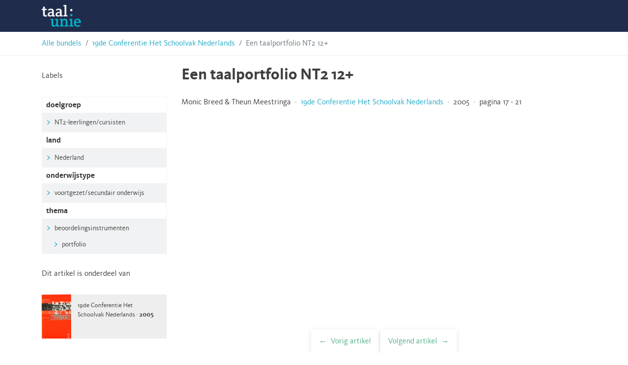

--- FILE ---
content_type: text/html; charset=UTF-8
request_url: https://hsnbundels.taalunie.org/bijdrage/2005-een-taalportfolio-nt2-12/
body_size: 17585
content:
<!doctype html>
<html lang="nl-BE">
<head>
	<meta charset="UTF-8">
	<meta name="viewport" content="width=device-width, initial-scale=1">
	<link rel="profile" href="https://gmpg.org/xfn/11">

	<link rel="stylesheet" href="https://stackpath.bootstrapcdn.com/bootstrap/4.3.1/css/bootstrap.min.css" integrity="sha384-ggOyR0iXCbMQv3Xipma34MD+dH/1fQ784/j6cY/iJTQUOhcWr7x9JvoRxT2MZw1T" crossorigin="anonymous">
	<script src="https://code.jquery.com/jquery-3.3.1.slim.min.js" integrity="sha384-q8i/X+965DzO0rT7abK41JStQIAqVgRVzpbzo5smXKp4YfRvH+8abtTE1Pi6jizo" crossorigin="anonymous"></script>
	<script src="https://cdnjs.cloudflare.com/ajax/libs/popper.js/1.14.7/umd/popper.min.js" integrity="sha384-UO2eT0CpHqdSJQ6hJty5KVphtPhzWj9WO1clHTMGa3JDZwrnQq4sF86dIHNDz0W1" crossorigin="anonymous"></script>
	<script src="https://stackpath.bootstrapcdn.com/bootstrap/4.3.1/js/bootstrap.min.js" integrity="sha384-JjSmVgyd0p3pXB1rRibZUAYoIIy6OrQ6VrjIEaFf/nJGzIxFDsf4x0xIM+B07jRM" crossorigin="anonymous"></script>
	<meta name='robots' content='index, follow, max-image-preview:large, max-snippet:-1, max-video-preview:-1' />

	<!-- This site is optimized with the Yoast SEO plugin v26.7 - https://yoast.com/wordpress/plugins/seo/ -->
	<title>Een taalportfolio NT2 12+ - Taalunie HSN-archief</title>
	<link rel="canonical" href="https://hsnbundels.taalunie.org/bijdrage/2005-een-taalportfolio-nt2-12/" />
	<meta property="og:locale" content="nl_BE" />
	<meta property="og:type" content="article" />
	<meta property="og:title" content="Een taalportfolio NT2 12+ - Taalunie HSN-archief" />
	<meta property="og:description" content="[legacy_import] EEN TAALPORTFOLIO NT2 12+ Monic Breed en Theun Meestringa Inleiding Om te kunnen communiceren over taalbeheersingniveaus van tweedetaalleerders hebben leerlingen, docenten en scholen in het voortgezet onderwijs een instrument nodig. Met zo&#8217;n instrument kunnen de mogelijkheden worden vergroot voor een ononderbroken leerlijn en afstemming tussen lessen NT2, Nederlands en andere vakken met Nederlands als [&hellip;]" />
	<meta property="og:url" content="https://hsnbundels.taalunie.org/bijdrage/2005-een-taalportfolio-nt2-12/" />
	<meta property="og:site_name" content="Taalunie HSN-archief" />
	<meta name="twitter:card" content="summary_large_image" />
	<meta name="twitter:label1" content="Geschatte leestijd" />
	<meta name="twitter:data1" content="11 minuten" />
	<script type="application/ld+json" class="yoast-schema-graph">{"@context":"https://schema.org","@graph":[{"@type":"WebPage","@id":"https://hsnbundels.taalunie.org/bijdrage/2005-een-taalportfolio-nt2-12/","url":"https://hsnbundels.taalunie.org/bijdrage/2005-een-taalportfolio-nt2-12/","name":"Een taalportfolio NT2 12+ - Taalunie HSN-archief","isPartOf":{"@id":"https://hsnbundels.taalunie.org/#website"},"datePublished":"2006-01-01T00:00:00+00:00","breadcrumb":{"@id":"https://hsnbundels.taalunie.org/bijdrage/2005-een-taalportfolio-nt2-12/#breadcrumb"},"inLanguage":"nl-BE","potentialAction":[{"@type":"ReadAction","target":["https://hsnbundels.taalunie.org/bijdrage/2005-een-taalportfolio-nt2-12/"]}]},{"@type":"BreadcrumbList","@id":"https://hsnbundels.taalunie.org/bijdrage/2005-een-taalportfolio-nt2-12/#breadcrumb","itemListElement":[{"@type":"ListItem","position":1,"name":"Home","item":"https://hsnbundels.taalunie.org/"},{"@type":"ListItem","position":2,"name":"19de Conferentie Het Schoolvak Nederlands","item":"https://hsnbundels.taalunie.org/bundel/nummer-19/"},{"@type":"ListItem","position":3,"name":"Een taalportfolio NT2 12+"}]},{"@type":"WebSite","@id":"https://hsnbundels.taalunie.org/#website","url":"https://hsnbundels.taalunie.org/","name":"Taalunie HSN-archief","description":"","potentialAction":[{"@type":"SearchAction","target":{"@type":"EntryPoint","urlTemplate":"https://hsnbundels.taalunie.org/?s={search_term_string}"},"query-input":{"@type":"PropertyValueSpecification","valueRequired":true,"valueName":"search_term_string"}}],"inLanguage":"nl-BE"}]}</script>
	<!-- / Yoast SEO plugin. -->


<link rel="alternate" type="application/rss+xml" title="Taalunie HSN-archief &raquo; feed" href="https://hsnbundels.taalunie.org/feed/" />
<link rel="alternate" type="application/rss+xml" title="Taalunie HSN-archief &raquo; reactiesfeed" href="https://hsnbundels.taalunie.org/comments/feed/" />
<link rel="alternate" title="oEmbed (JSON)" type="application/json+oembed" href="https://hsnbundels.taalunie.org/wp-json/oembed/1.0/embed?url=https%3A%2F%2Fhsnbundels.taalunie.org%2Fbijdrage%2F2005-een-taalportfolio-nt2-12%2F" />
<link rel="alternate" title="oEmbed (XML)" type="text/xml+oembed" href="https://hsnbundels.taalunie.org/wp-json/oembed/1.0/embed?url=https%3A%2F%2Fhsnbundels.taalunie.org%2Fbijdrage%2F2005-een-taalportfolio-nt2-12%2F&#038;format=xml" />
<style id='wp-img-auto-sizes-contain-inline-css' type='text/css'>
img:is([sizes=auto i],[sizes^="auto," i]){contain-intrinsic-size:3000px 1500px}
/*# sourceURL=wp-img-auto-sizes-contain-inline-css */
</style>
<style id='wp-block-library-inline-css' type='text/css'>
:root{--wp-block-synced-color:#7a00df;--wp-block-synced-color--rgb:122,0,223;--wp-bound-block-color:var(--wp-block-synced-color);--wp-editor-canvas-background:#ddd;--wp-admin-theme-color:#007cba;--wp-admin-theme-color--rgb:0,124,186;--wp-admin-theme-color-darker-10:#006ba1;--wp-admin-theme-color-darker-10--rgb:0,107,160.5;--wp-admin-theme-color-darker-20:#005a87;--wp-admin-theme-color-darker-20--rgb:0,90,135;--wp-admin-border-width-focus:2px}@media (min-resolution:192dpi){:root{--wp-admin-border-width-focus:1.5px}}.wp-element-button{cursor:pointer}:root .has-very-light-gray-background-color{background-color:#eee}:root .has-very-dark-gray-background-color{background-color:#313131}:root .has-very-light-gray-color{color:#eee}:root .has-very-dark-gray-color{color:#313131}:root .has-vivid-green-cyan-to-vivid-cyan-blue-gradient-background{background:linear-gradient(135deg,#00d084,#0693e3)}:root .has-purple-crush-gradient-background{background:linear-gradient(135deg,#34e2e4,#4721fb 50%,#ab1dfe)}:root .has-hazy-dawn-gradient-background{background:linear-gradient(135deg,#faaca8,#dad0ec)}:root .has-subdued-olive-gradient-background{background:linear-gradient(135deg,#fafae1,#67a671)}:root .has-atomic-cream-gradient-background{background:linear-gradient(135deg,#fdd79a,#004a59)}:root .has-nightshade-gradient-background{background:linear-gradient(135deg,#330968,#31cdcf)}:root .has-midnight-gradient-background{background:linear-gradient(135deg,#020381,#2874fc)}:root{--wp--preset--font-size--normal:16px;--wp--preset--font-size--huge:42px}.has-regular-font-size{font-size:1em}.has-larger-font-size{font-size:2.625em}.has-normal-font-size{font-size:var(--wp--preset--font-size--normal)}.has-huge-font-size{font-size:var(--wp--preset--font-size--huge)}.has-text-align-center{text-align:center}.has-text-align-left{text-align:left}.has-text-align-right{text-align:right}.has-fit-text{white-space:nowrap!important}#end-resizable-editor-section{display:none}.aligncenter{clear:both}.items-justified-left{justify-content:flex-start}.items-justified-center{justify-content:center}.items-justified-right{justify-content:flex-end}.items-justified-space-between{justify-content:space-between}.screen-reader-text{border:0;clip-path:inset(50%);height:1px;margin:-1px;overflow:hidden;padding:0;position:absolute;width:1px;word-wrap:normal!important}.screen-reader-text:focus{background-color:#ddd;clip-path:none;color:#444;display:block;font-size:1em;height:auto;left:5px;line-height:normal;padding:15px 23px 14px;text-decoration:none;top:5px;width:auto;z-index:100000}html :where(.has-border-color){border-style:solid}html :where([style*=border-top-color]){border-top-style:solid}html :where([style*=border-right-color]){border-right-style:solid}html :where([style*=border-bottom-color]){border-bottom-style:solid}html :where([style*=border-left-color]){border-left-style:solid}html :where([style*=border-width]){border-style:solid}html :where([style*=border-top-width]){border-top-style:solid}html :where([style*=border-right-width]){border-right-style:solid}html :where([style*=border-bottom-width]){border-bottom-style:solid}html :where([style*=border-left-width]){border-left-style:solid}html :where(img[class*=wp-image-]){height:auto;max-width:100%}:where(figure){margin:0 0 1em}html :where(.is-position-sticky){--wp-admin--admin-bar--position-offset:var(--wp-admin--admin-bar--height,0px)}@media screen and (max-width:600px){html :where(.is-position-sticky){--wp-admin--admin-bar--position-offset:0px}}

/*# sourceURL=wp-block-library-inline-css */
</style><style id='global-styles-inline-css' type='text/css'>
:root{--wp--preset--aspect-ratio--square: 1;--wp--preset--aspect-ratio--4-3: 4/3;--wp--preset--aspect-ratio--3-4: 3/4;--wp--preset--aspect-ratio--3-2: 3/2;--wp--preset--aspect-ratio--2-3: 2/3;--wp--preset--aspect-ratio--16-9: 16/9;--wp--preset--aspect-ratio--9-16: 9/16;--wp--preset--color--black: #000000;--wp--preset--color--cyan-bluish-gray: #abb8c3;--wp--preset--color--white: #ffffff;--wp--preset--color--pale-pink: #f78da7;--wp--preset--color--vivid-red: #cf2e2e;--wp--preset--color--luminous-vivid-orange: #ff6900;--wp--preset--color--luminous-vivid-amber: #fcb900;--wp--preset--color--light-green-cyan: #7bdcb5;--wp--preset--color--vivid-green-cyan: #00d084;--wp--preset--color--pale-cyan-blue: #8ed1fc;--wp--preset--color--vivid-cyan-blue: #0693e3;--wp--preset--color--vivid-purple: #9b51e0;--wp--preset--gradient--vivid-cyan-blue-to-vivid-purple: linear-gradient(135deg,rgb(6,147,227) 0%,rgb(155,81,224) 100%);--wp--preset--gradient--light-green-cyan-to-vivid-green-cyan: linear-gradient(135deg,rgb(122,220,180) 0%,rgb(0,208,130) 100%);--wp--preset--gradient--luminous-vivid-amber-to-luminous-vivid-orange: linear-gradient(135deg,rgb(252,185,0) 0%,rgb(255,105,0) 100%);--wp--preset--gradient--luminous-vivid-orange-to-vivid-red: linear-gradient(135deg,rgb(255,105,0) 0%,rgb(207,46,46) 100%);--wp--preset--gradient--very-light-gray-to-cyan-bluish-gray: linear-gradient(135deg,rgb(238,238,238) 0%,rgb(169,184,195) 100%);--wp--preset--gradient--cool-to-warm-spectrum: linear-gradient(135deg,rgb(74,234,220) 0%,rgb(151,120,209) 20%,rgb(207,42,186) 40%,rgb(238,44,130) 60%,rgb(251,105,98) 80%,rgb(254,248,76) 100%);--wp--preset--gradient--blush-light-purple: linear-gradient(135deg,rgb(255,206,236) 0%,rgb(152,150,240) 100%);--wp--preset--gradient--blush-bordeaux: linear-gradient(135deg,rgb(254,205,165) 0%,rgb(254,45,45) 50%,rgb(107,0,62) 100%);--wp--preset--gradient--luminous-dusk: linear-gradient(135deg,rgb(255,203,112) 0%,rgb(199,81,192) 50%,rgb(65,88,208) 100%);--wp--preset--gradient--pale-ocean: linear-gradient(135deg,rgb(255,245,203) 0%,rgb(182,227,212) 50%,rgb(51,167,181) 100%);--wp--preset--gradient--electric-grass: linear-gradient(135deg,rgb(202,248,128) 0%,rgb(113,206,126) 100%);--wp--preset--gradient--midnight: linear-gradient(135deg,rgb(2,3,129) 0%,rgb(40,116,252) 100%);--wp--preset--font-size--small: 13px;--wp--preset--font-size--medium: 20px;--wp--preset--font-size--large: 36px;--wp--preset--font-size--x-large: 42px;--wp--preset--spacing--20: 0.44rem;--wp--preset--spacing--30: 0.67rem;--wp--preset--spacing--40: 1rem;--wp--preset--spacing--50: 1.5rem;--wp--preset--spacing--60: 2.25rem;--wp--preset--spacing--70: 3.38rem;--wp--preset--spacing--80: 5.06rem;--wp--preset--shadow--natural: 6px 6px 9px rgba(0, 0, 0, 0.2);--wp--preset--shadow--deep: 12px 12px 50px rgba(0, 0, 0, 0.4);--wp--preset--shadow--sharp: 6px 6px 0px rgba(0, 0, 0, 0.2);--wp--preset--shadow--outlined: 6px 6px 0px -3px rgb(255, 255, 255), 6px 6px rgb(0, 0, 0);--wp--preset--shadow--crisp: 6px 6px 0px rgb(0, 0, 0);}:where(.is-layout-flex){gap: 0.5em;}:where(.is-layout-grid){gap: 0.5em;}body .is-layout-flex{display: flex;}.is-layout-flex{flex-wrap: wrap;align-items: center;}.is-layout-flex > :is(*, div){margin: 0;}body .is-layout-grid{display: grid;}.is-layout-grid > :is(*, div){margin: 0;}:where(.wp-block-columns.is-layout-flex){gap: 2em;}:where(.wp-block-columns.is-layout-grid){gap: 2em;}:where(.wp-block-post-template.is-layout-flex){gap: 1.25em;}:where(.wp-block-post-template.is-layout-grid){gap: 1.25em;}.has-black-color{color: var(--wp--preset--color--black) !important;}.has-cyan-bluish-gray-color{color: var(--wp--preset--color--cyan-bluish-gray) !important;}.has-white-color{color: var(--wp--preset--color--white) !important;}.has-pale-pink-color{color: var(--wp--preset--color--pale-pink) !important;}.has-vivid-red-color{color: var(--wp--preset--color--vivid-red) !important;}.has-luminous-vivid-orange-color{color: var(--wp--preset--color--luminous-vivid-orange) !important;}.has-luminous-vivid-amber-color{color: var(--wp--preset--color--luminous-vivid-amber) !important;}.has-light-green-cyan-color{color: var(--wp--preset--color--light-green-cyan) !important;}.has-vivid-green-cyan-color{color: var(--wp--preset--color--vivid-green-cyan) !important;}.has-pale-cyan-blue-color{color: var(--wp--preset--color--pale-cyan-blue) !important;}.has-vivid-cyan-blue-color{color: var(--wp--preset--color--vivid-cyan-blue) !important;}.has-vivid-purple-color{color: var(--wp--preset--color--vivid-purple) !important;}.has-black-background-color{background-color: var(--wp--preset--color--black) !important;}.has-cyan-bluish-gray-background-color{background-color: var(--wp--preset--color--cyan-bluish-gray) !important;}.has-white-background-color{background-color: var(--wp--preset--color--white) !important;}.has-pale-pink-background-color{background-color: var(--wp--preset--color--pale-pink) !important;}.has-vivid-red-background-color{background-color: var(--wp--preset--color--vivid-red) !important;}.has-luminous-vivid-orange-background-color{background-color: var(--wp--preset--color--luminous-vivid-orange) !important;}.has-luminous-vivid-amber-background-color{background-color: var(--wp--preset--color--luminous-vivid-amber) !important;}.has-light-green-cyan-background-color{background-color: var(--wp--preset--color--light-green-cyan) !important;}.has-vivid-green-cyan-background-color{background-color: var(--wp--preset--color--vivid-green-cyan) !important;}.has-pale-cyan-blue-background-color{background-color: var(--wp--preset--color--pale-cyan-blue) !important;}.has-vivid-cyan-blue-background-color{background-color: var(--wp--preset--color--vivid-cyan-blue) !important;}.has-vivid-purple-background-color{background-color: var(--wp--preset--color--vivid-purple) !important;}.has-black-border-color{border-color: var(--wp--preset--color--black) !important;}.has-cyan-bluish-gray-border-color{border-color: var(--wp--preset--color--cyan-bluish-gray) !important;}.has-white-border-color{border-color: var(--wp--preset--color--white) !important;}.has-pale-pink-border-color{border-color: var(--wp--preset--color--pale-pink) !important;}.has-vivid-red-border-color{border-color: var(--wp--preset--color--vivid-red) !important;}.has-luminous-vivid-orange-border-color{border-color: var(--wp--preset--color--luminous-vivid-orange) !important;}.has-luminous-vivid-amber-border-color{border-color: var(--wp--preset--color--luminous-vivid-amber) !important;}.has-light-green-cyan-border-color{border-color: var(--wp--preset--color--light-green-cyan) !important;}.has-vivid-green-cyan-border-color{border-color: var(--wp--preset--color--vivid-green-cyan) !important;}.has-pale-cyan-blue-border-color{border-color: var(--wp--preset--color--pale-cyan-blue) !important;}.has-vivid-cyan-blue-border-color{border-color: var(--wp--preset--color--vivid-cyan-blue) !important;}.has-vivid-purple-border-color{border-color: var(--wp--preset--color--vivid-purple) !important;}.has-vivid-cyan-blue-to-vivid-purple-gradient-background{background: var(--wp--preset--gradient--vivid-cyan-blue-to-vivid-purple) !important;}.has-light-green-cyan-to-vivid-green-cyan-gradient-background{background: var(--wp--preset--gradient--light-green-cyan-to-vivid-green-cyan) !important;}.has-luminous-vivid-amber-to-luminous-vivid-orange-gradient-background{background: var(--wp--preset--gradient--luminous-vivid-amber-to-luminous-vivid-orange) !important;}.has-luminous-vivid-orange-to-vivid-red-gradient-background{background: var(--wp--preset--gradient--luminous-vivid-orange-to-vivid-red) !important;}.has-very-light-gray-to-cyan-bluish-gray-gradient-background{background: var(--wp--preset--gradient--very-light-gray-to-cyan-bluish-gray) !important;}.has-cool-to-warm-spectrum-gradient-background{background: var(--wp--preset--gradient--cool-to-warm-spectrum) !important;}.has-blush-light-purple-gradient-background{background: var(--wp--preset--gradient--blush-light-purple) !important;}.has-blush-bordeaux-gradient-background{background: var(--wp--preset--gradient--blush-bordeaux) !important;}.has-luminous-dusk-gradient-background{background: var(--wp--preset--gradient--luminous-dusk) !important;}.has-pale-ocean-gradient-background{background: var(--wp--preset--gradient--pale-ocean) !important;}.has-electric-grass-gradient-background{background: var(--wp--preset--gradient--electric-grass) !important;}.has-midnight-gradient-background{background: var(--wp--preset--gradient--midnight) !important;}.has-small-font-size{font-size: var(--wp--preset--font-size--small) !important;}.has-medium-font-size{font-size: var(--wp--preset--font-size--medium) !important;}.has-large-font-size{font-size: var(--wp--preset--font-size--large) !important;}.has-x-large-font-size{font-size: var(--wp--preset--font-size--x-large) !important;}
/*# sourceURL=global-styles-inline-css */
</style>

<style id='classic-theme-styles-inline-css' type='text/css'>
/*! This file is auto-generated */
.wp-block-button__link{color:#fff;background-color:#32373c;border-radius:9999px;box-shadow:none;text-decoration:none;padding:calc(.667em + 2px) calc(1.333em + 2px);font-size:1.125em}.wp-block-file__button{background:#32373c;color:#fff;text-decoration:none}
/*# sourceURL=/wp-includes/css/classic-themes.min.css */
</style>
<link rel='stylesheet' id='hsn-theme-style-css' href='https://hsnbundels.taalunie.org/wp-content/themes/hsn-theme/style.css?ver=6.9' type='text/css' media='all' />
<link rel="https://api.w.org/" href="https://hsnbundels.taalunie.org/wp-json/" /><link rel="alternate" title="JSON" type="application/json" href="https://hsnbundels.taalunie.org/wp-json/wp/v2/bijdrage/297" /><link rel="EditURI" type="application/rsd+xml" title="RSD" href="https://hsnbundels.taalunie.org/xmlrpc.php?rsd" />
<meta name="generator" content="WordPress 6.9" />
<link rel='shortlink' href='https://hsnbundels.taalunie.org/?p=297' />
<link rel="icon" href="https://hsnbundels.taalunie.org/wp-content/uploads/2019/11/cropped-favicon-32x32.png" sizes="32x32" />
<link rel="icon" href="https://hsnbundels.taalunie.org/wp-content/uploads/2019/11/cropped-favicon-192x192.png" sizes="192x192" />
<link rel="apple-touch-icon" href="https://hsnbundels.taalunie.org/wp-content/uploads/2019/11/cropped-favicon-180x180.png" />
<meta name="msapplication-TileImage" content="https://hsnbundels.taalunie.org/wp-content/uploads/2019/11/cropped-favicon-270x270.png" />
	<link rel="shortcut icon" href="https://hsnbundels.taalunie.org/wp-content/themes/hsn-theme/img/tuv2014_favicon.ico" type="image/x-icon">
	<link rel='manifest' href="https://hsnbundels.taalunie.org/wp-content/themes/hsn-theme/manifest.json">
</head>

<body class="wp-singular bijdrage-template-default single single-bijdrage postid-297 wp-theme-hsn-theme">
<div id="page" class="site">
	<a class="skip-link screen-reader-text" href="#content">Skip to content</a>

	<header id="masthead" class="site-header">
		<div class="container">
			<div class="site-branding">
									<p class="site-title"><a href="https://hsnbundels.taalunie.org/" rel="home">Taalunie HSN-archief</a></p>
								</div><!-- .site-branding -->

			<nav id="site-navigation" class="main-navigation">
				<button class="menu-toggle" aria-controls="primary-menu" aria-expanded="false">Primary Menu</button>
				<div id="primary-menu" class="menu"></div>
			</nav><!-- #site-navigation -->
		</div>
	</header><!-- #masthead -->

	<div id="content" class="site-content">
<div class="breadcrumb-border">
  <nav class="container" aria-label="breadcrumb">
    <ol class="breadcrumb">
      <li class="breadcrumb-item"><a href="https://hsnbundels.taalunie.org">Alle bundels</a></li>
      <li class="breadcrumb-item"><a href="https://hsnbundels.taalunie.org/bundel/nummer-19/">19de Conferentie Het Schoolvak Nederlands</a></li>
      <li class="breadcrumb-item active" aria-current="page">Een taalportfolio NT2 12+</li>
    </ol>
  </nav>
</div>

  <div id="primary" class="content-area">
    <main id="main" class="site-main container">
      <div class="row">
        <div class="col-12 col-md-9 order-md-2">
          
<article id="post-297" class="post-297 bijdrage type-bijdrage status-publish hentry doelgroep-nt2-leerlingencursisten land-nederland onderwijstype-voortgezetsecundair-onderwijs thema-beoordelingsinstrumenten thema-portfolio">
  <header class="entry-header">
    <h1 class="entry-title">Een taalportfolio NT2 12+</h1>  </header><!-- .entry-header -->

  
  <div class="entry-content">
    <p>
      Monic Breed & Theun Meestringa &nbsp;&middot;&nbsp; <a href="https://hsnbundels.taalunie.org/bundel/nummer-19/">19de Conferentie Het Schoolvak Nederlands</a> &nbsp;&middot;&nbsp; 2005 &nbsp;&middot;&nbsp; pagina 17 - 21    </p>

      <div class="embed-container embed-pdf">
        <embed class="iframe-pdf" type="application/pdf" src="https://hsnbundels.taalunie.org/wp-content/legacy/19/hsnbundel-19_297.pdf" type="application/pdf">
      </div>
  <div class="pdf-contents"><!DOCTYPE html PUBLIC "-//W3C//DTD HTML 4.0 Transitional//EN" "http://www.w3.org/TR/REC-html40/loose.dtd">
<html><body><a></a>
<p>EEN TAALPORTFOLIO NT2 12+ </p>
<p>Monic Breed en Theun Meestringa </p>
<p>Inleiding </p>
<p>Om te kunnen communiceren over taalbeheersingniveaus van tweedetaalleerders hebben leerlingen, docenten en scholen in het voortgezet onderwijs een instrument nodig. Met zo'n instrument kunnen de mogelijkheden worden vergroot voor een ononderbroken leerlijn en afstemming tussen lessen NT2, Nederlands en andere vakken met Nederlands als voertaal. </p>
<p>1 Een taalportfolio NT2 </p>
<p>Een Taalportfolio NT2 is zo'n instrument. Het kan voor leerling en docent zichtbaar maken welk niveau bereikt is en aan welke onderdelen / vaardigheden de leerling (en docent) verder kan werken. Het sluit aan bij de portfolio-ontwikkelingen in het onderwijs. In het kader van de doorstroming van leerlingen van isk naar vmbo en van vmbo naar roc is een gemeenschappelijk kader voorwaarde voor communicatie over doorgaande taalleerlijnen. </p>
<p>Binnen de BVE zijn reeds een Taalportfolio NT2 en een Raamwerk NT2 ontwikkeld. Een Taalportfolio bestaat uit: </p>
<ul>
<li>
<p>een Taalpaspoort; </p></li>
<li>
<p>een Taalbiografie; </p></li>
<li>
<p>een Taaldossier met Checklists voor vijf vaardigheden: luisteren, gesprekken voeren, spreken, lezen en schrijven. Een checklist geeft op elk niveau voor verschillende subvaardigheden taaltaken in 'ik kan'-formuleringen met enkele voorbeeldsituaties en een korte toelichting. (Zie kader). </p></li></ul>
<p>Het Raamwerk bevat descriptoren, subvaardigheden, tekstkenmerken en strategie&euml;n en voorbeelden bij de descriptoren. Daarnaast is er voor BVE een Stalenboek met passende assessmenttaken ontwikkeld. Bureau ICE ontwikkelt een bij het Raamwerk passend assessmentinstrument. </p>
<p>Het Taalportfolio NT2 voor volwassenen past binnen het Common European Framework of References for Languages (CEF). Dit Framework onderscheidt zes niveaus: </p>
<p>- Al en A2, voor de beginnende taalgebruikers; </p>
<ul>
<li>
<p>B1 en B2 voor de onafhankelijke taalgebruikers; </p></li></ul>
<p>Een Taalportfolio NT2 12+ - Monic Breed en Theun Meestringa 1 17 </p>


</body></html>
</div><div class="pdf-contents"><!DOCTYPE html PUBLIC "-//W3C//DTD HTML 4.0 Transitional//EN" "http://www.w3.org/TR/REC-html40/loose.dtd">
<html><body><a></a>
<p>- Cl en C2 voor de vaardige taalgebruikers. </p>
<p>In een matrix voor zelfevaluatie (ook wel: grid, zie illustratie) zijn de vijf vaardigheden op de zes niveaus globaal omschreven. De instrumenten van het Taalportfolio NT2 voor volwassenen worden in toenemende mate in gebruik genomen. Ze zijn gericht op volwassen migranten. Voor het leren van moderne vreemde talen zijn er al eerder taalportfolio's ontwikkeld voor leerlingen vanaf 9 jaar tot en met volwassenen. </p>
<p>2 Voor 12 jaar en ouder </p>
<p>Om bovengenoemde documenten ook voor leerlingen van 12 jaar en ouder die Nederlands als tweede taal leren geschikt te maken is het Taalportfolio NT2 12+ ontwikkeld. Dit gebeurde door SLO op aanvraag van de sectie NT2 van Vereniging Leraren Levende Talen en Marant Educatief uit Arnhem. </p>
<p>Besloten is de bestaande matrix als uitgangspunt te gebruiken samen met de checklists met de handelingen en de subvaardigheden van het Taalportfolio NT2 voor volwassenen. Ook de leerlingvriendelijke formuleringen van deze onderdelen binnen het CEF voor moderne vreemde talen voor leerlingen van 12 jaar en ouder zijn als voorbeeld genomen. </p>
<p>Bij het aanpassen van het Taalportfolio aan isk en vmbo gaat het vooral om bij de 'ik kan'-beweringen passende voorbeeldsituaties en voorbeelden te vinden die voor de leerlingen realistisch en herkenbaar zijn. Aangezien het kader voor een Taalportfolio NT2 12+ reeds (als CEF) vastgesteld is, gaat het om de aanpassing en nadere invulling daarvan voor de doelgroep leerlingen van 12+ die Nederlands als tweede taal leren. Eventuele aanvaarding of erkenning van het in dit project te ontwikkelen Taalportfolio NT2 12+ door de Raad van Europa (de validering) zal een volgende stap zijn. </p>
<p>Inmiddels is het taalportfolio met bijbehorende teksten verschenen op www.europeestaalportolio.nl waar de leerling en de docent de checklists digitaal kunnen invullen. Om het overzicht te houden voor de docent hebben we ook de papieren versies digitaal beschikbaar gemaakt op www.slo.nl/isk. Naast het Taalportfolio (met biografie, paspoort en dossier) en de Matrix voor zelfinschatting zijn de checklists voor vijf vaardigheden te downloaden. Voor docenten zijn een beknopte handleiding, een overzicht van Ik-kan-formuleringen en scoreformulieren in Excel toegevoegd. </p>
<p>3 Implementatie </p>
<p>In 2006 is het de bedoeling dat docenten aan de slag gaan met de implementatie van het taalportfolio. Om hen daarin te begeleiden, geven we een aantal workshops samen met de sectie Nederlands van Levende Talen. Ook op de Conferentie van de Beroepsvereniging van docenten Nederlands als tweede taal bieden we een workshop </p>
<p>18 I Een Taalportfolio NT2 12+ - Monic Breed en Theun Meestringa </p>


</body></html>
</div><div class="pdf-contents"><!DOCTYPE html PUBLIC "-//W3C//DTD HTML 4.0 Transitional//EN" "http://www.w3.org/TR/REC-html40/loose.dtd">
<html><body><a></a>
<p>aan. Zaken die aan de orde komen: wat is een taalportfolio, leren werken met een taalportfolio, werken met een taalportfolio in de les: van lesmateriaal naar leerzame activiteiten op niveau, van niveau naar leerzame opdrachten. </p>
<p>Meer informatie bij: Theun Meestringa: t.meestringa@slo.nl of Monic Breed: m. breed@slo. nl. </p>&Atilde;&#130;&Acirc;&nbsp;
<table>
<tr>
<td>
<p>A2 Schrijven </p></td>
<td>
<p>&nbsp; </p></td>
<td>
<p>&nbsp; </p></td></tr>
<tr>
<td>
<p>`Ik kan' - beschrijvingen </p></td>
<td>
<p>Voorbeeld van situaties </p></td>
<td>
<p>Toelichting </p></td></tr>
<tr>
<td>
<p>Ik kan een eenvoudig, </p>
<p>persoonlijk briefje of </p>
<p>e-mail schrijven. </p></td>
<td>
<p>Je kunt een vriend </p>
<p>bedanken voor een </p>
<p>cadeautje. </p></td>
<td>
<p>Het gaat om korte briefjes, </p>
<p>waarin je iemand bedankt, </p>
<p>of iets vraagt of vertelt of </p>
<p>je verontschuldigt. Je </p></td></tr>
<tr>
<td>
<p>&nbsp; </p></td>
<td>
<p>Je kunt een briefje </p></td>
<td>
<p>gebruikt voorbeeldzinnen </p></td></tr>
<tr>
<td>
<p>&nbsp; </p></td>
<td>
<p>schrijven om vrij te </p></td>
<td>
<p>of zinnen die je zelf </p></td></tr>
<tr>
<td>
<p>&nbsp; </p></td>
<td>
<p>vragen van je stage. </p></td>
<td>
<p>bedenkt. Als je zelf </p>
<p>zinnetjes maakt, maak je </p></td></tr>
<tr>
<td>
<p>&nbsp; </p></td>
<td>
<p>Je kunt je vrienden </p></td>
<td>
<p>misschien wel </p></td></tr>
<tr>
<td>
<p>&nbsp; </p></td>
<td>
<p>uitnodigen voor een </p></td>
<td>
<p>grammaticale fouten. </p></td></tr>
<tr>
<td>
<p>&nbsp; </p></td>
<td>
<p>feestje. </p></td>
<td>
<p>Spelfouten komen </p>
<p>misschien ook veel voor. </p></td></tr>
<tr>
<td>
<p>&nbsp; </p></td>
<td>
<p>Je kunt in een briefje of </p></td>
<td>
<p>Toch kan de lezer je </p></td></tr>
<tr>
<td>
<p>&nbsp; </p></td>
<td>
<p>e-mail bij een klasgenoot </p>
<p>een afspraak afzeggen en </p>
<p>een reden geven. </p></td>
<td>
<p>briefje goed begrijpen. </p></td></tr></table>
<p>Een Taalportfolio NT2 12+ - Monic Breed en Theun Meestringa 19 </p>


</body></html>
</div><div class="pdf-contents"><!DOCTYPE html PUBLIC "-//W3C//DTD HTML 4.0 Transitional//EN" "http://www.w3.org/TR/REC-html40/loose.dtd">
<html><body><a></a>
<p>Grid / Matrix voor zelfevaluatie&nbsp;&nbsp;&nbsp;Taalportfolio NT2 12+ </p>&Atilde;&#130;&Acirc;&nbsp;
<table>
<tr>
<td>
<p>&nbsp; </p></td>
<td>
<p>Begrijpen </p></td>
<td>
<p>Spreken </p></td>
<td>
<p>Schrijven </p></td></tr>
<tr>
<td>
<p>Luisteren </p></td>
<td>
<p>Lezen </p></td>
<td>
<p>Productie </p></td>
<td>
<p>Interactie </p></td></tr>
<tr>
<td>
<p>&nbsp; </p></td>
<td>
<p>Ik kan moeiteloos gesproken taal </p>
<p>begrijpen, in welke vorm dan ook, </p>
<p>hetzij in direct contact, hetzij via </p>
<p>radio of tv, zelfs wanneer in een </p></td>
<td>
<p>Ik kan moeiteloos vrijwel alle </p>
<p>vormen van de geschreven </p>
<p>taal lezen, inclusief abstracte, </p>
<p>structureel of lingu&iuml;stisch </p></td>
<td>
<p>Ik kan een duidelijke, </p>
<p>goedlopende beschrijving of </p>
<p>redenering presenteren in een </p>
<p>stijl die past bij de context en </p></td>
<td>
<p>Ik kan zonder moeite deelnemen </p>
<p>aan welk gesprek of discussie dan </p>
<p>ook en ben zeer vertrouwd met </p>
<p>idiomatische uitdrukkingen en </p></td>
<td>
<p>Ik kan een duidelijke en vloeiend </p>
<p>lopende tekst in een gepaste stijl </p>
<p>schrijven. Ik kan complexe brieven, </p>
<p>verslagen of artikelen schrijven </p></td></tr>
<tr>
<td>
<p>&nbsp;  </p></td>
<td>
<p>snel moedertaaltempo gesproken </p></td>
<td>
<p>complexe teksten, zoals </p></td>
<td>
<p>in een doeltreffende logische </p></td>
<td>
<p>spreektaal. Ik kan mezelf vloeiend </p></td>
<td>
<p>waarin ik een zaak weergeef in een </p></td></tr>
<tr>
<td>
<p>, n </p>
<p>&nbsp; </p></td>
<td>
<p>wordt als ik tenminste enige tijd </p>
<p>heb om vertrouwd te raken met het </p></td>
<td>
<p>handleidingen, specialistische </p>
<p>artikelen en literaire werken. </p></td>
<td>
<p>structuur, zodat de toehoorder </p>
<p>in staat is de belangrijke </p></td>
<td>
<p>uitdrukken en de fijnere </p>
<p>betekenisnuances precies </p></td>
<td>
<p>doeltreffende, logische structuur, </p>
<p>zodat de lezer de belangrijke punten </p></td></tr>
<tr>
<td>
<p>&nbsp; </p></td>
<td>
<p>accent. </p></td>
<td>
<p>&nbsp; </p></td>
<td>
<p>punten op te merken en te </p>
<p>onthouden. </p></td>
<td>
<p>weergeven. Als ik een probleem </p>
<p>tegenkom, kan ik mezelf hernemen </p>
<p>en mijn betoog zo herstructureren </p>
<p>dat andere mensen het nauwelijks </p>
<p>merken. </p></td>
<td>
<p>kan opmerken en onthouden. Ik kan </p>
<p>samenvattingen van en kritieken op </p>
<p>professionele of literaire werken </p>
<p>schrijven. </p></td></tr>
<tr>
<td>
<p>&nbsp; </p></td>
<td>
<p>Ik kan een langer betoog begrijpen, </p>
<p>zelfs wanneer dit niet duidelijk </p></td>
<td>
<p>Ik kan lange en complexe </p>
<p>feitelijke en literaire teksten </p></td>
<td>
<p>Ik kan duidelijke, </p>
<p>gedetailleerde beschrijvingen </p></td>
<td>
<p>Ik kan mezelf vloeiend en spontaan </p>
<p>uitdrukken zonder merkbaar naar </p></td>
<td>
<p>Ik kan me in duidelijke, goed </p>
<p>gestructureerde tekst uitdrukken en </p></td></tr>
<tr>
<td>
<p>&nbsp; </p></td>
<td>
<p>gestructureerd is en wanneer </p></td>
<td>
<p>begrijpen, en het gebruik van </p></td>
<td>
<p>geven over complexe </p></td>
<td>
<p>uitdrukkingen te hoeven zoeken. Ik </p></td>
<td>
<p>daarbij redelijk uitgebreid </p></td></tr>
<tr>
<td>
<p>&nbsp; </p></td>
<td>
<p>relaties slechts impliciet zijn en niet </p></td>
<td>
<p>verschillende stijlen </p></td>
<td>
<p>onderwerpen en daarbij </p></td>
<td>
<p>kan de taal flexibel en effectief </p></td>
<td>
<p>standpunten uiteenzetten. Ik kan in </p></td></tr>
<tr>
<td>
<p>&nbsp; </p></td>
<td>
<p>expliciet worden aangegeven. Ik </p></td>
<td>
<p>waarderen. Ik kan </p></td>
<td>
<p>subthema's integreren, </p></td>
<td>
<p>gebruiken voor sociale en </p></td>
<td>
<p>een brief, een opstel of een verslag </p></td></tr>
<tr>
<td>
<p>C) </p></td>
<td>
<p>kan zonder al te veel inspanning tv- </p>
<p>programma's en films begrijpen. </p></td>
<td>
<p>gespecialiseerde artikelen en </p>
<p>lange technische instructies </p></td>
<td>
<p>specifieke standpunten </p>
<p>ontwikkelen en het geheel </p></td>
<td>
<p>professionele doeleinden. Ik kan </p>
<p>idee&euml;n en meningen met precisie </p></td>
<td>
<p>schrijven over complexe onderwerpen </p>
<p>en daarbij de voor mij belangrijke </p></td></tr>
<tr>
<td>
<p>&nbsp; </p></td>
<td>
<p>&nbsp; </p></td>
<td>
<p>begrijpen, zelfs wanneer deze </p></td>
<td>
<p>afronden met een passende </p></td>
<td>
<p>formuleren en mijn bijdrage vaardig </p></td>
<td>
<p>punten benadrukken. Ik kan schrijven </p></td></tr>
<tr>
<td>
<p>&nbsp; </p></td>
<td>
<p>&nbsp; </p></td>
<td>
<p>geen betrekking hebben op </p>
<p>mijn terrein. </p></td>
<td>
<p>conclusie. </p></td>
<td>
<p>aan die van andere sprekers </p>
<p>relateren. </p></td>
<td>
<p>in een stijl die is aangepast aan de </p>
<p>lezer die ik in gedachten heb. </p></td></tr>
<tr>
<td>
<p>&nbsp; </p></td>
<td>
<p>Ik kan een langer betoog en </p>
<p>lezingen begrijpen en zelfs com- </p></td>
<td>
<p>Ik kan artikelen en verslagen </p>
<p>lezen die betrekking hebben </p></td>
<td>
<p>Ik kan duidelijke, </p>
<p>gedetailleerde beschrijvingen </p></td>
<td>
<p>Ik kan zodanig deelnemen aan een </p>
<p>vloeiend en spontaan gesprek, dat </p></td>
<td>
<p>Ik kan een duidelijke, gedetailleerde </p>
<p>tekst schrijven over een breed scala </p></td></tr>
<tr>
<td>
<p>&nbsp; </p></td>
<td>
<p>plexe redeneringen volgen, </p>
<p>wanneer het onderwerp redelijk </p></td>
<td>
<p>op eigentijdse problemen, </p>
<p>waarbij de schrijvers een </p></td>
<td>
<p>presenteren over een breed </p>
<p>scala van onderwerpen die </p></td>
<td>
<p>normale uitwisseling met </p>
<p>moedertaalsprekers redelijk </p></td>
<td>
<p>van onderwerpen die betrekking </p>
<p>hebben op mijn interesses. Ik kan een </p></td></tr>
<tr>
<td>
<p>&nbsp; </p></td>
<td>
<p>vertrouwd is. Ik kan de meeste </p></td>
<td>
<p>bepaalde houding of </p></td>
<td>
<p>betrekking hebben op mijn </p></td>
<td>
<p>mogelijk is. Ik kan binnen een </p></td>
<td>
<p>opstel of verslag schrijven, informatie </p></td></tr>
<tr>
<td>
<p>&nbsp; </p></td>
<td>
<p>nieuws- en </p></td>
<td>
<p>standpunt innemen. Ik kan </p></td>
<td>
<p>interessegebied. Ik kan een </p></td>
<td>
<p>vertrouwde context actief </p></td>
<td>
<p>doorgeven of redenen aanvoeren ter </p></td></tr>
<tr>
<td>
<p>&nbsp; </p></td>
<td>
<p>actualiteitenprogramma's op de tv </p></td>
<td>
<p>eigentijds literair proza </p></td>
<td>
<p>standpunt over een actueel </p></td>
<td>
<p>deelnemen aan een discussie en </p></td>
<td>
<p>ondersteuning v&oacute;&oacute;r of t&eacute;gen een </p></td></tr>
<tr>
<td>
<p>&nbsp; </p></td>
<td>
<p>begrijpen. Ik kan het grootste deel </p></td>
<td>
<p>begrijpen. </p></td>
<td>
<p>onderwerp verklaren en de </p></td>
<td>
<p>hierin mijn standpunten uitleggen </p></td>
<td>
<p>specifiek standpunt. Ik kan brieven </p></td></tr>
<tr>
<td>
<p>&nbsp; </p></td>
<td>
<p>van films in standaarddialect </p>
<p>begrijpen. </p></td>
<td>
<p>&nbsp; </p></td>
<td>
<p>voordelen en nadelen van </p>
<p>diverse opties uiteenzetten. </p></td>
<td>
<p>en ondersteunen. </p></td>
<td>
<p>schrijven waarin ik het persoonlijk </p>
<p>belang van gebeurtenissen en </p>
<p>ervaringen aangeef. </p></td></tr>
<tr>
<td>
<p>&nbsp; </p></td>
<td>
<p>Ik kan de hoofdpunten begrijpen </p></td>
<td>
<p>Ik kan teksten begrijpen die </p></td>
<td>
<p>Ik kan uitingen op een simpele </p></td>
<td>
<p>Ik kan de meeste situaties aan die </p></td>
<td>
<p>Ik kan eenvoudige samenhangende </p></td></tr>
<tr>
<td>
<p>&nbsp; </p></td>
<td>
<p>wanneer in duidelijk uitgesproken </p>
<p>standaarddialect wordt gesproken </p></td>
<td>
<p>hoofdzakelijk bestaan uit </p>
<p>hoogfrequente, alledaagse of </p></td>
<td>
<p>manier aan elkaar verbinden, </p>
<p>zodat ik ervaringen en </p></td>
<td>
<p>zich kunnen voordoen tijdens een </p>
<p>reis in een gebied waar de </p></td>
<td>
<p>tekst schrijven over onderwerpen die </p>
<p>vertrouwd of van persoonlijk belang </p></td></tr>
<tr>
<td>
<p>&nbsp; </p></td>
<td>
<p>over vertrouwde zaken die ik </p>
<p>regelmatig tegenkom op mijn werk, </p>
<p>school, vrije tijd enz. Ik kan de </p>
<p>hoofdpunten van veel radio- of tv- </p></td>
<td>
<p>aan mijn werk gerelateerde </p>
<p>taal. Ik kan de beschrijving </p>
<p>van gebeurtenissen, </p>
<p>gevoelens en wensen in </p></td>
<td>
<p>gebeurtenissen, mijn dromen, </p>
<p>verwachtingen en ambities </p>
<p>kan beschrijven. Ik kan in het </p>
<p>kort redenen en verklaringen </p></td>
<td>
<p>betreffende taal wordt gesproken. </p>
<p>Ik kan onvoorbereid deelnemen </p>
<p>aan een gesprek over onderwerpen </p>
<p>die vertrouwd zijn, of mijn </p></td>
<td>
<p>zijn. Ik kan persoonlijke brieven </p>
<p>schrijven waarin ik mijn ervaringen en </p>
<p>indrukken beschrijf. </p></td></tr>
<tr>
<td>
<p>&nbsp; </p></td>
<td>
<p>programma's over actuele zaken of </p>
<p>over onderwerpen van persoonlijk </p>
<p>of beroepsmatig belang begrijpen, </p>
<p>wanneer er betrekkelijk langzaam </p>
<p>en duidelijk gesproken wordt. </p></td>
<td>
<p>persoonlijke brieven begrijpen. </p></td>
<td>
<p>geven voor mijn meningen en </p>
<p>plannen. Ik kan een verhaal </p>
<p>vertellen, of de plot van een </p>
<p>boek of film weergeven en </p>
<p>mijn reacties beschrijven. </p></td>
<td>
<p>persoonlijke belangstelling hebben </p>
<p>of die betrekking hebben op het </p>
<p>dagelijks leven (bijvoorbeeld </p>
<p>familie, hobby's, werk, reizen en </p>
<p>actuele gebeurtenissen). </p></td>
<td>
<p>&nbsp; </p></td></tr>
<tr>
<td>
<p>&nbsp; </p></td>
<td>
<p>Ik kan zinnen en de meest </p></td>
<td>
<p>Ik kan zeer korte eenvoudige </p></td>
<td>
<p>Ik kan een reeks uitdrukkingen </p></td>
<td>
<p>Ik kan communiceren over </p></td>
<td>
<p>Ik kan korte, eenvoudige notities en </p></td></tr>
<tr>
<td>
<p>&nbsp; </p></td>
<td>
<p>frequente woorden begrijpen die </p></td>
<td>
<p>teksten lezen. Ik kan </p></td>
<td>
<p>en zinnen gebruiken om in </p></td>
<td>
<p>eenvoudige en alledaagse taken </p></td>
<td>
<p>boodschappen opschrijven. Ik kan </p></td></tr>
<tr>
<td>
<p>&nbsp; </p></td>
<td>
<p>betrekking hebben op gebieden die </p></td>
<td>
<p>specifieke voorspelbare </p></td>
<td>
<p>eenvoudige bewoordingen </p></td>
<td>
<p>die een eenvoudige en directe </p></td>
<td>
<p>een zeer eenvoudige persoonlijke </p></td></tr>
<tr>
<td>
<p>&nbsp; </p></td>
<td>
<p>van direct persoonlijk belang zijn </p></td>
<td>
<p>informatie vinden in </p></td>
<td>
<p>mijn familie en andere </p></td>
<td>
<p>uitwisseling van informatie over </p></td>
<td>
<p>brief schrijven, bijvoorbeeld om </p></td></tr>
<tr>
<td>
<p>&nbsp; </p>
<p>&nbsp; </p></td>
<td>
<p>(bijvoorbeeld basisinformatie over </p>
<p>mezelf en mijn familie, winkelen, </p>
<p>plaatselijke omgeving, werk). Ik kan </p>
<p>de belangrijkste punten in korte, </p>
<p>duidelijke eenvoudige </p>
<p>boodschappen en aankondigingen </p>
<p>volgen. </p></td>
<td>
<p>eenvoudige, alledaagse </p>
<p>teksten zoals advertenties, </p>
<p>folders, menu's en </p>
<p>dienstregelingen en ik kan </p>
<p>korte, eenvoudige, </p>
<p>persoonlijke brieven begrijpen. </p></td>
<td>
<p>mensen, leefomstandigheden, </p>
<p>mijn opleiding en mijn huidige </p>
<p>of meest recente baan te </p>
<p>beschrijven. </p></td>
<td>
<p>vertrouwde onderwerpen en </p>
<p>activiteiten betreffen. Ik kan zeer </p>
<p>korte sociale gesprekken aan, </p>
<p>alhoewel ik gewoonlijk niet </p>
<p>voldoende begrijp om het gesprek </p>
<p>zelfstandig gaande te houden. </p></td>
<td>
<p>iemand voor iets te bedanken. </p></td></tr>
<tr>
<td>
<p>&nbsp; </p></td>
<td>
<p>Ik kan vertrouwde woorden en </p>
<p>basiszinnen begrijpen die mezelf, </p>
<p>mijn familie en directe concrete om- </p></td>
<td>
<p>Ik kan vertrouwde namen, </p>
<p>woorden en zeer eenvoudige </p>
<p>zinnen begrijpen, bijvoorbeeld </p></td>
<td>
<p>Ik kan eenvoudige </p>
<p>uitdrukkingen en zinnen </p>
<p>gebruiken om mijn </p></td>
<td>
<p>Ik kan deelnemen aan een </p>
<p>eenvoudig gesprek, wanneer de </p>
<p>gesprekspartner bereid is om </p></td>
<td>
<p>Ik kan een korte, eenvoudige </p>
<p>ansichtkaart schrijven, bijvoorbeeld </p>
<p>voor het zenden van vakantiegroeten. </p></td></tr>
<tr>
<td>
<p>&nbsp; </p></td>
<td>
<p>geving betreffen, wanneer de </p></td>
<td>
<p>in mededelingen, op posters </p></td>
<td>
<p>woonomgeving en de mensen </p></td>
<td>
<p>zaken in een langzamer </p></td>
<td>
<p>Ik kan op formulieren persoonlijke </p></td></tr>
<tr>
<td>
<p>&nbsp; </p></td>
<td>
<p>mensen langzaam en duidelijk </p></td>
<td>
<p>en in catalogi. </p></td>
<td>
<p>die ik ken, te beschrijven. </p></td>
<td>
<p>spreektempo te herhalen of </p></td>
<td>
<p>details invullen, bijvoorbeeld mijn </p></td></tr>
<tr>
<td>
<p>&nbsp; </p></td>
<td>
<p>spreken. </p></td>
<td>
<p>&nbsp; </p></td>
<td>
<p>&nbsp; </p></td>
<td>
<p>opnieuw te formuleren en mij helpt </p>
<p>bij het formuleren van wat ik </p>
<p>probeer te zeggen. Ik kan </p>
<p>eenvoudige vragen stellen en </p>
<p>beantwoorden die een directe </p>
<p>behoefte of zeer vertrouwde </p>
<p>onderwerpen betreffen. </p></td>
<td>
<p>naam, nationaliteit en adres noteren </p>
<p>op een hotelinschrijvingsformulier. </p></td></tr></table>
<p>Council of Europe / Conseil de l'Europe 2001 (vertaling John de Jong en Francis Staatsen) </p>
<p>20 I Een Taalportfolio NT2 12+ - Monic Breed en Theun Meestringa </p>


</body></html>
</div><div class="pdf-contents"><!DOCTYPE html PUBLIC "-//W3C//DTD HTML 4.0 Transitional//EN" "http://www.w3.org/TR/REC-html40/loose.dtd">
<html><body><a></a>
<p>Literatuur </p>
<p>CINOP (2003), Europees Taalportfolio voor volwassen tweede-taalleerders. 's-Hertogenbosch: CINOP. </p>
<p>Council of Europe (2001), The Common European Framework of Reference for Languages: Learning, Teaching, Assessment. Cambridge: Cambridge University Press. </p>
<p>Dalderop, K., Liemberg, E., &amp; E Teunisse (red.) (2002), Raamwerk NT2. De Bilt: Bve-raad. </p>
<p>Dalderop, K. &amp; F. Teunisse (2002), Stalenboek Assessment, De Bilt: Bve-raad. </p>
<p>Driessen, M., Liemberg, E., Leenders, E., Exter, E. den &amp; E. van Kleunen (2004), Referentiedocument 'Talen in de kwalificatieprofielen' Moderne Vreemde Talen en Nederlands. Advies aan het procesmanagement. Enschede: SLO. </p>
<p>Jong, J.H.A.L. de &amp; G. Stoks (red.) (2001), "Het Europees Referentiekader". In: Levende Talen Tijdschrift, 2/3. </p>
<p>Meestringa, T. &amp; M. Breed (2004), "Het CEF en moedertaal". In: Moer 2004/4, p. 128-139. </p>
<p>Meijer, D. &amp; E. Liemberg (red.) (2004), Taalprofielen. Enschede: Nationaal Bureau Moderne Vreemde Talen (NaB-MVT). </p>
<p>Pijls, T (2002), Invoeringshandboek Portfolio NT2. De Bilt: Bve raad. </p>
<p>Stoks, G. (2001), "Beter taalonderwijs met een taalportfolio?" In: Levende Talen Tijdschrift, jaargang 2/3, p. 10-19. </p>
<p>Valk, R. (2002), NT2-niveaus: leerdoelen en lesmateriaal. Enschede: SLO (Studie en onderzoek binnen het project Nederlands VO, nr. 34). </p>
<p>Valk, R. &amp; K. Heesters (2001), Taal in vakken. Taalniveaus NT2 in het voortgezet onderwijs. Lienden: Bureau ICE. </p>
<p>www.cinop.nl/portfoliont2  </p>
<p>www.europeestaalportfolio.nl  </p>
<p>www.nabmvt.nl  </p>
<p>-www.slo.nl/isk </p>
<p>Een Taalportfolio NT2 12+ - Monic Breed en Theun Meestringa 1 21 </p>


</body></html>
</div>    <div class="sticky-bottom">
      <nav class="navigation post-navigation" role="navigation">
        <h2 class="screen-reader-text">Artikelnavigatie</h2>
        <div class="nav-links">
          <div class="nav-previous">
            <a href="https://hsnbundels.taalunie.org/wp-json/hsn-theme/bijdrage-at-page?pagina=17&parent=2005&target=prev&not=297" rel="prev">Vorig artikel</a>
          </div>
          <div class="nav-next">
            <a href="https://hsnbundels.taalunie.org/wp-json/hsn-theme/bijdrage-at-page?pagina=21&parent=2005&target=next&not=297" rel="next">Volgend artikel</a>
          </div>
        </div>
      </nav>
    </div>
  </div><!-- .entry-content -->

  <footer class="entry-footer">
  </footer><!-- .entry-footer -->
</article><!-- #post-297 -->
        </div>
        <div class="col-12 col-md-3 order-md-1 single-bijdrage-aside">
            <h2>Labels</h2>
  <dl class="labels"><dt>doelgroep</dt><dd>NT2-leerlingen/cursisten</dd><dt>land</dt><dd>Nederland</dd><dt>onderwijstype</dt><dd>voortgezet/secundair onderwijs</dd><dt>thema</dt><dd>beoordelingsinstrumenten</dd><dd class="label-child">portfolio</dd></dl>

          <h2 class="d-md-none d-lg-block">Dit artikel is onderdeel van</h2>
          <h2 class="d-none d-md-block d-lg-none">Onderdeel van</h2>
          <a class="media parent" href="https://hsnbundels.taalunie.org/bundel/nummer-19/">
            <img src="https://hsnbundels.taalunie.org/wp-content/uploads/2019/11/Covers_hsn-11-e1572714015770-200x300.jpg" alt="">
            <div class="media-body">
              19de Conferentie Het Schoolvak Nederlands              &middot;
              <b>2005</b>
            </div>
          </a>



        </div>
      </div>

    </main><!-- #main -->
  </div><!-- #primary -->


	</div><!-- #content -->

	<footer id="colophon" class="site-footer">
		<div class="container">
			<div class="row">
				<div class="col-lg-4">
					<h5 class="mt-0">&copy; Taalunie</h5>
					Rechten voorbehouden
				</div>
				<div class="col-lg-4">
					<a class="media" href="http://taalunie.org">
						<img class="mr-3" src="https://hsnbundels.taalunie.org/wp-content/themes/hsn-theme/img/logo_nu-white.png" alt="">
						<div class="media-body">
							<h5 class="mt-0">Taalunie</h5>
							De Nederlandse Taalunie is een kennis- en beleidsorganisatie waarin Nederland, Vlaanderen en Suriname samenwerken op het gebied van de Nederlandse taal. De Taalunie draagt zorg voor de beschrijving van de Nederlandse taal en zet zich daarnaast onder meer in voor kwaliteitsvol onderwijs in en van het Nederlands, voor een stevige positie van het Nederlands in de wereld en voor het gebruik van het Nederlands in digitale en niet-digitale contexten.						</div>
					</a>
					<a style="font-size: 14px;margin-left: 86px;" href="https://twitter.com/taalunie?ref=hsnbundels">
						<p class="pt-3">
							<img class="mr-2" style="width:30px" src="https://hsnbundels.taalunie.org/wp-content/themes/hsn-theme/img/twitter-icon.png" alt="">
							Volg ons op Twitter
						</p>
					</a>
					<a style="font-size: 14px;margin-left: 86px;" href="https://nl.linkedin.com/company/nederlandse-taalunie?ref=hsnbundels">
						<p>
							<div class="icon mr-2">
								<svg viewBox="0 0 24 24">
							    <path fill="#fff" d="M21,21H17V14.25C17,13.19 15.81,12.31 14.75,12.31C13.69,12.31 13,13.19 13,14.25V21H9V9H13V11C13.66,9.93 15.36,9.24 16.5,9.24C19,9.24 21,11.28 21,13.75V21M7,21H3V9H7V21M5,3A2,2 0 0,1 7,5A2,2 0 0,1 5,7A2,2 0 0,1 3,5A2,2 0 0,1 5,3Z" />
								</svg>
							</div>
							Volg ons op Linkedin
						</p>
					</a>
				</div>
				<div class="col-lg-4">
					<a class="media" href="https://hsnconferentie.org">
						<img class="mr-3" src="https://hsnbundels.taalunie.org/wp-content/themes/hsn-theme/img/hsn-logo.png" alt="">
						<div class="media-body">
							<h5 class="mt-0">HSN</h5>
							De Stichting HSN Conferenties Onderwijs Nederlands is een Nederlands-Vlaamse stichting die jaarlijks de Conferentie Onderwijs Nederlands organiseert. De conferentie is bedoeld voor al wie professioneel betrokken is bij het onderwijs Nederlands in Nederland en Vlaanderen en biedt lezingen, workshops en praktijkverhalen over actuele onderwerpen in het basisonderwijs, het voortgezet/secundair onderwijs het beroepsonderwijs, het hoger onderwijs en het onderwijs Nederlands aan anderstaligen.						</div>
					</a>
					<a style="font-size: 14px;margin-left: 86px;" href="https://twitter.com/HSNconferentie?ref=hsnbundels">
						<p class="pt-3">
							<img class="mr-2" style="width:30px" src="https://hsnbundels.taalunie.org/wp-content/themes/hsn-theme/img/twitter-icon.png" alt="">
							Volg ons op Twitter
						</p>
					</a>
				</div>
			</div>
			<p style="margin-top: 100px;">Webapplicatie door <a href="https://eskidoos.be">ESKIDOOS</a></p>
		</div>
	</footer><!-- #colophon -->
</div><!-- #page -->

<script type="speculationrules">
{"prefetch":[{"source":"document","where":{"and":[{"href_matches":"/*"},{"not":{"href_matches":["/wp-*.php","/wp-admin/*","/wp-content/uploads/*","/wp-content/*","/wp-content/plugins/*","/wp-content/themes/hsn-theme/*","/*\\?(.+)"]}},{"not":{"selector_matches":"a[rel~=\"nofollow\"]"}},{"not":{"selector_matches":".no-prefetch, .no-prefetch a"}}]},"eagerness":"conservative"}]}
</script>
<script type="text/javascript" src="https://hsnbundels.taalunie.org/wp-content/themes/hsn-theme/js/navigation.js?ver=20151215" id="hsn-theme-navigation-js"></script>
<script type="text/javascript" src="https://hsnbundels.taalunie.org/wp-content/themes/hsn-theme/js/skip-link-focus-fix.js?ver=20151215" id="hsn-theme-skip-link-focus-fix-js"></script>

</body>
</html>
